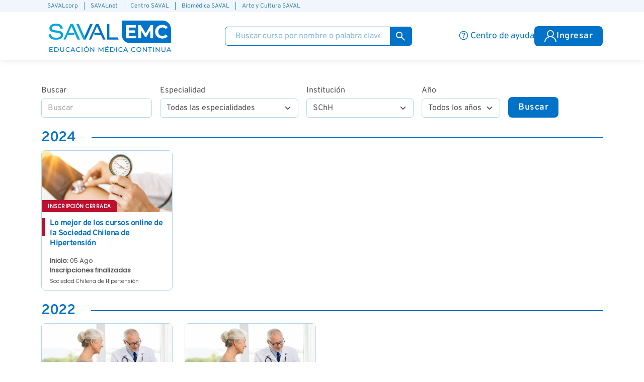

--- FILE ---
content_type: text/html; charset=UTF-8
request_url: https://emc-saval.cl/index/buscador/?institucion=28&boton
body_size: 27552
content:
<!DOCTYPE html>
<html lang="en">

<head>
	<meta charset="UTF-8">
	<meta name="viewport" content="width=device-width, initial-scale=1.0">
	<title>EMC SAVAL - Programa de Educación Médica Continua SAVAL</title>
	<link rel="icon" type="image/png" href="https://emc-saval.cl/images/favicon/favicon-96x96.png" sizes="96x96" />
	<link rel="icon" type="image/svg+xml" href="https://emc-saval.cl/images/favicon/favicon.svg" />
	<link rel="shortcut icon" href="https://emc-saval.cl/images/favicon/favicon.ico" />
	<link rel="apple-touch-icon" sizes="180x180" href="https://emc-saval.cl/images/favicon/apple-touch-icon.png" />
	<meta name="apple-mobile-web-app-title" content="MyWebSite" />
	<link rel="manifest" href="https://emc-saval.cl/images/favicon/site.webmanifest" />

	<!-- Metadatos -->
	<meta name="description" content="Cursos online dirigidos a médicos generales, médicos especialistas y médicos becados, organizados en conjunto con distintas sociedades médicas de Chile" />
	<meta name="keywords" content="medicina online, cursos médicos, sociedades médicas, medicina general, pediatría, cardiología, infectología, otorrinolaringología, neumología, traumatología, atención primaria, cursos online, EMC, Educación Continua">
	

	<!-- <link rel="stylesheet" href="/plugins/swiper11.1.15/swiper-bundle.min.css" /> -->
	<!-- Bootstrap -->
	<link rel="stylesheet" type="text/css" href="/plugins/jquery-ui/jquery-ui.min.css" />
	<link rel="stylesheet" type="text/css" href="/plugins/swiper12/swiper-bundle.min.css" />
	<link rel="stylesheet" type="text/css" href="/net/js/fancyapps/source/jquery.fancybox.css" media="screen" />
	<link rel="stylesheet" href="/plugins/bootstrap5/css/bootstrap.min.css">
	<script src="/plugins/jquery/jquery-3.7.1.min.js"></script>


	<link rel="stylesheet" type="text/css" href="https://emc-saval.cl/styles/general.css">


			<script async src="https://www.googletagmanager.com/gtag/js?id=G-8CY38QNK7L"></script>
		<script>
			window.dataLayer = window.dataLayer || [];

			function gtag() {
				dataLayer.push(arguments);
			}
			gtag('js', new Date());

			gtag('config', 'G-8CY38QNK7L');
			gtag('set', {
				'user_id': '0'
			});
			gtag('set', 'user_properties', {
				'client_id': '0'
			});
		</script>
	
	<!-- Scripts -->

	<script src="/plugins/chartjs441/chart.umd.js"></script>
	<script type="text/javascript" src="/plugins/swiper12/swiper-bundle.min.js"></script>
	<script src="/plugins/bootstrap5/js/bootstrap.bundle.min.js"></script>
	<script src="/plugins/jquery-ui/jquery-ui.min.js"></script>
	<script type="text/javascript" src="/net/js/saval.js"></script>
	<script type="text/javascript" src="/net/js/fancyapps/source/jquery.fancybox.pack.js"></script>


	<script type="text/javascript">
		$(document).ready(function() {
			//Handles menu drop down
			$("#n_usuario").click(function() {
				$('.dropdown-menu').find('form').click(function(e) {
					e.stopPropagation();
				});
			});

			$('.dropdown-menu').find('form').click(function(e) {
				e.stopPropagation();
			});
		});

		$(document).ready(function() {
			$("#buscar").click(function() {
				$("#form_buscar").submit();
			});

			$(".txtBuscar").autocomplete({
				source: "https://emc-saval.cl/ajax/palabras",
				minLength: 2,
				open: function(event, ui) {
					var inputWidth = $(this).outerWidth();
					$(this).autocomplete("widget").css({
						"width": inputWidth + "px",
						"max-width": "none",
					});
				}
			});
		});

		$(window).on('resize', function() {
			$('.header-mobile__search-menu').removeClass('show');
		});
	</script>

</head>

<body>
	<header>
		<div class="barra-saval">
			<div class="container">
				<ul>
					<li><a href="https://www.savalcorp.com/">SAVALcorp</a></li>
					<li><a href="https://www.savalnet.cl/">SAVALnet</a></li>
					<li><a href="https://centro.saval.cl/">Centro SAVAL</a></li>
					<li><a href="https://biomedica.saval.cl/">Biomédica SAVAL</a></li>
					<li><a href="https://arteycultura.saval.cl/">Arte y Cultura SAVAL</a></li>
				</ul>
			</div>
		</div>
		<div class="container">
			<div class="d-flex align-items-center justify-content-between">
				<div class="header-logo">
					<a href="https://emc-saval.cl/"><img src="https://emc-saval.cl/images/logo-header.png" alt="Logo EMC SAVAL"></a>
				</div>
				<div class="col-xl-4 d-none d-xl-block">
					<form action="https://emc-saval.cl/buscador/" method="post">
						<div class="header-input-group">
							<input name="nombre" class="txtBuscar" type="text" name="" id="" placeholder="Buscar curso por nombre o palabra clave">
							<button type="submit" name="boton"><span class="symbols notranslate">search</span></button>
						</div>
					</form>
				</div>
				<div class="flex-grow d-flex align-items-center justify-content-end gap-1 gap-sm-2 gap-xl-3">
					<a class="header-ayuda d-none d-xl-block" href="https://emc-saval.cl/faq.html"><span class="symbols notranslate">help</span><span class="underlined">Centro de ayuda</span></a>
					<a class="header-mobile__icon d-xl-none" href="https://emc-saval.cl/faq.html"><img src="https://emc-saval.cl/images/icons/home/headphone.png" alt=""></a>
					<div class="dropdown">
						<a role="button" data-bs-toggle="dropdown" aria-expanded="false" class="header-mobile__icon d-xl-none" href="#"><img src="https://emc-saval.cl/images/icons/home/search.png" alt=""></a>
						<ul class="header-mobile__search-menu dropdown-menu shadow">
							<form action="https://emc-saval.cl/buscador/" method="post">
								<div class="header-input-group p-3">
									<input name="nombre" class="txtBuscar" type="text" name="" id="" placeholder="Buscar cursos por nombre">
									<button type="submit" name="boton"><span class="symbols notranslate">search</span></button>
								</div>
							</form>
						</ul>
					</div>
											<!-- TEMPORAL ======================= -->
						<div class="dropdown dropdown-ingreso">
							<a class="ingresar button button-primary" type="button" data-bs-toggle="dropdown" href="#"><img src="https://emc-saval.cl/images/icons/menu-usuario/user.svg" alt="">Ingresar</a>
							<ul class="dropdown-menu dropdown-menu-lg-end mt-3 shadow">
								<form method="post" action="/net/login" id="frmLogin2" class="frmLogin">
									<div class="mb-3">
										<label class="form-label">Usuario</label>
										<input type="text" class="form-control" name="usuario" placeholder="RUT / Pasaporte / DNI">
									</div>
									<div class="mb-3">
										<label class="form-label">Contraseña</label>
										<input type="password" class="form-control mb-1" name="clave" placeholder="Contraseña" autocomplete="off">
										<small><a id="recupera" href="/net/recuperar">Olvidé mi contraseña</a></small>
									</div>
									<div class="button-block mb-2"><input id="Entrar" class="button button-primary w-100" type="submit" name="Entrar2" value="Entrar"></div>

									<small>No tengo cuenta, <a href="/net/registro" title="Registrarse">registrarse</a></small>

								</form>
							</ul>
						</div>
									</div>
			</div>
		</div>
	</header>
	<div class="main-content">
<script type="text/javascript">
    $(document).ready(function() {
        //Buscador
        $("#nombre").autocomplete({
            source: "https://emc-saval.cl/ajax/palabras",
            minLength: 2,
            open: function(event, ui) {
                var inputWidth = $(this).outerWidth();
                $(this).autocomplete("widget").css({
                    "width": inputWidth + "px",
                    "max-width": "none",
                });
            }
        });
    });
</script>

<div class="container py-5">

    <form method="post" class="mb-4">
        <div class="row row-cols-lg-auto g-3">
            <div class="col-12 col-md-6">
                <label class="form-label" for="nombre">Buscar</label>
                <input id="nombre" class="form-control" placeholder="Buscar" type="text" name="nombre" value="" />            </div>
            <div class="col-12 col-md-6">
                <label class="form-label" for="nombre">Especialidad</label>
                <select id="especialidad" class="form-select" name="especialidad">
<option value="" selected>Todas las especialidades</option>
<option value="58">Anatomía Patológica</option>
<option value="1">Anestesiología</option>
<option value="3">Cardiología</option>
<option value="4">Cardiología Infantil</option>
<option value="8">Cirugía de Toráx y Cardiovasc.</option>
<option value="5">Cirugía General</option>
<option value="6">Cirugía Infantil</option>
<option value="40">Cirugia Maxilo Facial</option>
<option value="7">Cirugía Plástica y Reparadora</option>
<option value="39">Cirugía Vascular Periférica</option>
<option value="73">Coloproctología</option>
<option value="9">Dermatología y Venereología</option>
<option value="10">Diabetología</option>
<option value="11">Endocrinología</option>
<option value="41">Endodoncia</option>
<option value="12">Endrocrinología Infantil</option>
<option value="2">Enf. Respiratorias Adulto</option>
<option value="57">Enf. Respiratorias Infantil</option>
<option value="79">Enfermedades Respiratorias</option>
<option value="13">Gastroenterología</option>
<option value="14">Gastronterología Infantil</option>
<option value="64">Genética Clínica</option>
<option value="15">Geriatría</option>
<option value="17">Hematología</option>
<option value="42">Implantologia</option>
<option value="18">Infectología</option>
<option value="19">Inmunología</option>
<option value="66">Lab. Clinico Hemat. Bco Sangre</option>
<option value="63">Laboratorio Clínico</option>
<option value="80">Matrón(a)</option>
<option value="71">Medicina de Urgencia</option>
<option value="76">Medicina Deportiva</option>
<option value="51">Medicina Familiar</option>
<option value="50">Medicina Familiar del Adulto</option>
<option value="49">Medicina Familiar del Niño</option>
<option value="55">Medicina Física y Rehabilitac.</option>
<option value="20">Medicina General</option>
<option value="59">Medicina Intensiva</option>
<option value="65">Medicina Intensiva Pediátrica</option>
<option value="21">Medicina Interna</option>
<option value="60">Medicina Legal</option>
<option value="22">Medicina Nuclear</option>
<option value="26">Nefrología</option>
<option value="27">Nefrología Infantil</option>
<option value="23">Neonatología</option>
<option value="24">Neurocirugía</option>
<option value="25">Neurología</option>
<option value="54">Neurología Infantil</option>
<option value="78">Nutrición</option>
<option value="16">Obstetricia y Ginecología</option>
<option value="53">Odontología</option>
<option value="43">Odontopediatria</option>
<option value="47">Odontoradiologia</option>
<option value="28">Oftalmología</option>
<option value="29">Oncología</option>
<option value="44">Operatoria</option>
<option value="45">Ortodoncia</option>
<option value="37">Ortopedia y Traumatología</option>
<option value="30">Otorrinolaringología</option>
<option value="31">Parasitología</option>
<option value="32">Parasitología Infantil</option>
<option value="33">Pediatría</option>
<option value="46">Peridoncia</option>
<option value="34">Psiquiatría</option>
<option value="35">Psiquiatría Infantil y Adolesc</option>
<option value="81">Químico Farmacéutico</option>
<option value="52">Radiología</option>
<option value="67">Radiologia y Fisica Medica</option>
<option value="48">Rehabilitacion</option>
<option value="36">Reumatología</option>
<option value="61">Salud Pública</option>
<option value="69">Tec. Histologica y Citodiag.</option>
<option value="77">Todas</option>
<option value="56">Toxicología</option>
<option value="38">Urología</option>
<option value="62">Urología Infantil</option>
</select>
            </div>
            <div class="col-12 col-md-6">
                <label class="form-label" for="nombre">Institución</label>
                <select id="institucion" class="form-select" name="institucion">
<option value="">Todas las instituciones</option>
<option value="30">CQFC</option>
<option value="9">FALP</option>
<option value="8">FUDOC</option>
<option value="24">HCUCH</option>
<option value="37">SACH</option>
<option value="17">SAVAL-EMC</option>
<option value="15">SCHCP</option>
<option value="28" selected>SChH</option>
<option value="1">SCHOT</option>
<option value="4">SCSM</option>
<option value="19">SOCEPCHI</option>
<option value="3">SOCHICAR</option>
<option value="22">SOCHIORL</option>
<option value="2">SOCHIPE</option>
<option value="35">SOCHIQUEM</option>
<option value="25">SOCHMET</option>
<option value="23">SOMIC</option>
<option value="6">UROLCHI</option>
</select>
            </div>
            <div class="col-12 col-md-6">
                <label class="form-label" for="nombre">Año</label>
                <select id="ano" class="form-select" name="anho">
<option value="" selected>Todos los años</option>
<option value="2025">2025</option>
<option value="2024">2024</option>
<option value="2023">2023</option>
<option value="2022">2022</option>
<option value="2021">2021</option>
<option value="2020">2020</option>
<option value="2019">2019</option>
<option value="2018">2018</option>
<option value="2017">2017</option>
<option value="2016">2016</option>
<option value="2015">2015</option>
<option value="2014">2014</option>
<option value="2013">2013</option>
<option value="2012">2012</option>
<option value="2011">2011</option>
<option value="2010">2010</option>
<option value="2009">2009</option>
<option value="2008">2008</option>
<option value="2007">2007</option>
<option value="2006">2006</option>
<option value="2005">2005</option>
</select>
            </div>
            <div class="col-12">
                <div class="button-block align-items-lg-end h-100"><button type="submit" name="boton" class="button button-primary">Buscar</button></div>
            </div>
        </div>
    </form>

    <h3 class="line-title mb-2">2024</h3><div class="row mb-4 gy-4">            <div class="col-12 col-sm-6 col-md-4 col-lg-3">
                <div class="curso">
                    <a href=" https://emc-saval.cl/2024-SCHH-HTA/">
                        <div class="contenedor-img">
                                                            <img class="curso-img__top" src="https://emc-saval.cl/public/6056ba1bd284ea9ae1781d93294d5d5dc6bf86c4-360-170.png" alt="">
                                                                                        <div class="curso-img__institucion">
                                    <img src="https://emc-saval.cl/public/644d66df51ceea7305521429d17993c6860bf2fa.png">
                                </div>
                                                    </div>

                        <div class="curso-content">
                                                            <div class="curso-img__label label-error"><span>Inscripción cerrada</span></div>
                                <div class="curso-content__bookmark label-error"></div>
                            
                            <h3 class="curso-content__title">Lo mejor de los cursos online de la Sociedad Chilena de Hipertensión</h3>

                            <p class="curso-content__info">
                                <b>Inicio: </b> 05 Ago                                <br>
                                                                                                            <b>Inscripciones finalizadas</b>
                                                                                                </p>
                            <p class="curso-content__subtitle">Sociedad Chilena de Hipertensión</p>
                        </div>
                    </a>
                </div>
            </div>
        </div><h3 class="line-title mb-2">2022</h3><div class="row mb-4 gy-4">            <div class="col-12 col-sm-6 col-md-4 col-lg-3">
                <div class="curso">
                    <a href=" https://emc-saval.cl/2022-SCHH-MAH2/">
                        <div class="contenedor-img">
                                                            <img class="curso-img__top" src="https://emc-saval.cl/public/365c4aec589b90e255c05237c53185c07faae6bf-360-170.png" alt="">
                                                                                        <div class="curso-img__institucion">
                                    <img src="https://emc-saval.cl/public/644d66df51ceea7305521429d17993c6860bf2fa.png">
                                </div>
                                                    </div>

                        <div class="curso-content">
                                                            <div class="curso-img__label label-error"><span>Inscripción cerrada</span></div>
                                <div class="curso-content__bookmark label-error"></div>
                            
                            <h3 class="curso-content__title">Monitorización ambulatoria, daño de órganos blanco e hipertensión secundaria (Repetición)</h3>

                            <p class="curso-content__info">
                                <b>Inicio: </b> 03 Oct                                <br>
                                                                                                            <b>Inscripciones finalizadas</b>
                                                                                                </p>
                            <p class="curso-content__subtitle">Sociedad Chilena de Hipertensión</p>
                        </div>
                    </a>
                </div>
            </div>
                    <div class="col-12 col-sm-6 col-md-4 col-lg-3">
                <div class="curso">
                    <a href=" https://emc-saval.cl/2022-SCHH-MAH/">
                        <div class="contenedor-img">
                                                            <img class="curso-img__top" src="https://emc-saval.cl/public/365c4aec589b90e255c05237c53185c07faae6bf-360-170.png" alt="">
                                                                                        <div class="curso-img__institucion">
                                    <img src="https://emc-saval.cl/public/644d66df51ceea7305521429d17993c6860bf2fa.png">
                                </div>
                                                    </div>

                        <div class="curso-content">
                                                            <div class="curso-img__label label-error"><span>Inscripción cerrada</span></div>
                                <div class="curso-content__bookmark label-error"></div>
                            
                            <h3 class="curso-content__title">Monitorización ambulatoria, daño de órganos blanco e hipertensión secundaria</h3>

                            <p class="curso-content__info">
                                <b>Inicio: </b> 25 Abr                                <br>
                                                                                                            <b>Inscripciones finalizadas</b>
                                                                                                </p>
                            <p class="curso-content__subtitle">Sociedad Chilena de Hipertensión</p>
                        </div>
                    </a>
                </div>
            </div>
        </div><h3 class="line-title mb-2">2021</h3><div class="row mb-4 gy-4">            <div class="col-12 col-sm-6 col-md-4 col-lg-3">
                <div class="curso">
                    <a href=" https://emc-saval.cl/2021-SCHH-HPE2/">
                        <div class="contenedor-img">
                                                            <img class="curso-img__top" src="https://emc-saval.cl/public/5e4581fe04f679594012ef3931729d0c2c6889bf-360-170.png" alt="">
                                                                                        <div class="curso-img__institucion">
                                    <img src="https://emc-saval.cl/public/644d66df51ceea7305521429d17993c6860bf2fa.png">
                                </div>
                                                    </div>

                        <div class="curso-content">
                                                            <div class="curso-img__label label-error"><span>Inscripción cerrada</span></div>
                                <div class="curso-content__bookmark label-error"></div>
                            
                            <h3 class="curso-content__title">Manejo de la hipertensión en poblaciones especiales (Repetición)</h3>

                            <p class="curso-content__info">
                                <b>Inicio: </b> 25 Oct                                <br>
                                                                                                            <b>Inscripciones finalizadas</b>
                                                                                                </p>
                            <p class="curso-content__subtitle">Sociedad Chilena de Hipertensión</p>
                        </div>
                    </a>
                </div>
            </div>
                    <div class="col-12 col-sm-6 col-md-4 col-lg-3">
                <div class="curso">
                    <a href=" https://emc-saval.cl/2021-SCHH-HPE/">
                        <div class="contenedor-img">
                                                            <img class="curso-img__top" src="https://emc-saval.cl/public/5e4581fe04f679594012ef3931729d0c2c6889bf-360-170.png" alt="">
                                                                                        <div class="curso-img__institucion">
                                    <img src="https://emc-saval.cl/public/644d66df51ceea7305521429d17993c6860bf2fa.png">
                                </div>
                                                    </div>

                        <div class="curso-content">
                                                            <div class="curso-img__label label-error"><span>Inscripción cerrada</span></div>
                                <div class="curso-content__bookmark label-error"></div>
                            
                            <h3 class="curso-content__title">Manejo de la hipertensión en poblaciones especiales</h3>

                            <p class="curso-content__info">
                                <b>Inicio: </b> 19 Abr                                <br>
                                                                                                            <b>Inscripciones finalizadas</b>
                                                                                                </p>
                            <p class="curso-content__subtitle">Sociedad Chilena de Hipertensión</p>
                        </div>
                    </a>
                </div>
            </div>
        </div><h3 class="line-title mb-2">2020</h3><div class="row mb-4 gy-4">            <div class="col-12 col-sm-6 col-md-4 col-lg-3">
                <div class="curso">
                    <a href=" https://emc-saval.cl/2020-SCHH-MHA/">
                        <div class="contenedor-img">
                                                            <img class="curso-img__top" src="https://emc-saval.cl/public/4f600975d9b5a02083dd856b4dc766c0ea468158-360-170.png" alt="">
                                                                                        <div class="curso-img__institucion">
                                    <img src="https://emc-saval.cl/public/644d66df51ceea7305521429d17993c6860bf2fa.png">
                                </div>
                                                    </div>

                        <div class="curso-content">
                                                            <div class="curso-img__label label-error"><span>Inscripción cerrada</span></div>
                                <div class="curso-content__bookmark label-error"></div>
                            
                            <h3 class="curso-content__title">Manejo actual de la hipertensión arterial</h3>

                            <p class="curso-content__info">
                                <b>Inicio: </b> 25 May                                <br>
                                                                                                            <b>Inscripciones finalizadas</b>
                                                                                                </p>
                            <p class="curso-content__subtitle">Sociedad Chilena de Hipertensión</p>
                        </div>
                    </a>
                </div>
            </div>
        </div><h3 class="line-title mb-2">2019</h3><div class="row mb-4 gy-4">            <div class="col-12 col-sm-6 col-md-4 col-lg-3">
                <div class="curso">
                    <a href=" https://emc-saval.cl/2019-SCHH-MHA/">
                        <div class="contenedor-img">
                                                            <img class="curso-img__top" src="https://emc-saval.cl/public/4f600975d9b5a02083dd856b4dc766c0ea468158-360-170.png" alt="">
                                                                                        <div class="curso-img__institucion">
                                    <img src="https://emc-saval.cl/public/644d66df51ceea7305521429d17993c6860bf2fa.png">
                                </div>
                                                    </div>

                        <div class="curso-content">
                                                            <div class="curso-img__label label-error"><span>Inscripción cerrada</span></div>
                                <div class="curso-content__bookmark label-error"></div>
                            
                            <h3 class="curso-content__title">Manejo actual de la hipertensión arterial</h3>

                            <p class="curso-content__info">
                                <b>Inicio: </b> 20 May                                <br>
                                                                                                            <b>Inscripciones finalizadas</b>
                                                                                                </p>
                            <p class="curso-content__subtitle">Sociedad Chilena de Hipertensión</p>
                        </div>
                    </a>
                </div>
            </div>
        </div>
</div>

</div>

<footer class="py-5">
	<div class="container">
		<div class="row align-items-center">
			<ul class="col-sm-6 col-lg-9">
				<li><a href="https://emc-saval.cl/quienes-somos.html">Quiénes Somos</a></li>
				<li><a href="https://emc-saval.cl/faq.html">Centro de ayuda</a></li>
				<li class="d-none d-lg-block"><a href="tel:+56227073045">+56 2 2707 3045</a><span class="user-select-none"> | </span><a href=" tel:+56227073046">+56 2 2707 3046</a></li>
				<li class="d-lg-none"><a href="tel:+56227073045">+56 2 2707 3045</a></li>
				<li class="d-lg-none"><a href="tel:+56227073046">+56 2 2707 3046</a></li>
			</ul>
			<div class="col-8 col-sm-6 col-lg-3">
				<a style="d-block w-100" href="https://emc-saval.cl/"><img class="img-responsive d-block" src="https://emc-saval.cl/images/logo-footer.png"></a>
			</div>
		</div>


	</div>
</footer>
</body>



</html>

--- FILE ---
content_type: text/css
request_url: https://emc-saval.cl/styles/general.css
body_size: 33944
content:
@import url('./components.css');

/* Barra SAVAL */

.barra-saval {
    background-color: var(--clr-bg-lightblue);
    padding: 0.25rem 0;
}
.barra-saval ul {
    display: flex;
    justify-content: end;
    align-items: center;
    font-size: 0.75rem;
    color: var(--clr-text-primary)
}

.barra-saval ul li {
    border-right: 1px solid var(--clr-primary-hover);
    padding: 0.125rem 0.75rem;
    line-height: 1em;
    display: block;
}

.barra-saval ul li:last-child {
    border-right: none;
}

.barra-saval ul li a {
    color: inherit;
}

@media screen and (max-width: 768px) {
    .barra-saval ul {
        justify-content: center;
    }
    .barra-saval ul li {
        font-size: 0.66rem
    }
}

@media screen and (max-width: 575px) {
    .barra-saval{
        display: none;
    }
}
/* Header ======================================================== */
header {
    background-color: #fff;
    box-shadow: 0 0 .75rem rgba(0, 0, 0, .1)
}

header .header-logo img {
    max-height: 6rem;
    display: block;
}

header .header-input-group {
    display: flex;
}

header .header-input-group input {
    width: 100%;
    padding: .5rem 1.25rem;
    border: 1px solid var(--clr-primary);
    border-top-left-radius: 0.375rem;
    border-bottom-left-radius: 0.375rem;
    color: var(--clr-text);
    line-height: 1;
}

header .header-input-group input::placeholder {
    color: var(--clr-primary);
    opacity: .5;
}

header .header-input-group button {
    background-color: var(--clr-primary);
    line-height: 1;
    display: flex;
    align-items: center;
    padding: 0 .666rem 0 .5rem;
    border-bottom-right-radius: 0.375rem;
    border-top-right-radius: 0.375rem;
    outline: none;
    border: none;
}

header .header-input-group button:hover {
    background-color: var(--clr-primary-hover);
}

header .header-input-group input:focus-visible {
    outline: 2px solid #BFDCEF;
}

header .header-input-group input:focus-visible+button {
    outline: 2px solid #BFDCEF;
}

header .header-input-group button span {
    font-size: 1.5rem;
    color: #fff;
    max-width: 1.5rem;
}

header .header-ayuda {
    color: var(--clr-primary);
    font-size: var(--font-menu);
    text-decoration: none;
}

header .header-ayuda .symbols {
    margin-right: .125rem;
    line-height: .8em;
    font-size: 1.437rem;
    font-variation-settings: 'wght' 350, 'opsz' 20, 'GRAD' -25;
    max-width: var(--font-menu);
}

header .header-mobile__icon img {
    height: 2.5rem;
    object-fit: contain;
}

.ingresar {
    padding: 0 1.25rem;
    display: flex;
    align-items: center;
    height: 2.5rem;
    gap: .25rem;
}

.ingresar img {
    height: 1.5rem;
}

header .header-user {
    display: flex;
    gap: .5rem;
    align-items: center;
}

header .header-user .header-user__p {
    color: var(--clr-primary);
    user-select: none;
    margin: 0;
    padding: 0;
    line-height: 1em;
}

header .header-user .header-user__img {
    height: 3rem;
    width: 3rem;
    position: relative;
}

header .header-user .header-user__img img {
    border: 2px solid var(--clr-primary);
    border-radius: 100vmax;
    width: 100%;
    height: 100%;
    object-fit: cover;
}

header .header-user .header-user__img::after {
    font-family: 'Material Symbols Rounded';
    font-size: 1rem;
    color: var(--clr-primary);
    content: "\e313";
    position: absolute;
    width: 1.1rem;
    height: 1.1rem;
    border: 2px solid var(--clr-primary);
    border-radius: 100vmax;
    display: flex;
    align-items: center;
    justify-content: center;
    background-color: #fff;
    right: -.175rem;
    bottom: -.175rem;
    z-index: 2;
}

header .header-user-menu,
header .header-mobile__search-menu {
    border-radius: .5rem;
    border: 0;
    background-color: #fff;
    padding: 0;
    overflow: hidden;
    min-width: 15rem;
}

.header-mobile__search-menu.dropdown-menu {
    position: fixed !important;
    top: 100px !important;
    left: 1rem !important;
    right: 1rem !important;
    width: auto !important;
    margin: 0 !important;
    transform: none !important;
    max-width: none !important;
    border-radius: 0.25rem !important;
    z-index: 50;
}

.ui-autocomplete {
    background-color: #fff;
    padding: 0.5rem 0;
    z-index: 1000;
    border-radius: 0.5rem;
    box-shadow: 0 2px 8px rgba(0, 0, 0, .1)
}

.ui-menu-item {
    color: var(--clr-text);
    cursor: pointer;
    padding: 0;
}

.ui-widget.ui-widget-content {
    border: none;
    font-family: 'Overpass', sans-serif;

}


.ui-menu-item,
.ui-menu-item .ui-menu-item-wrapper {
    border: none !important;
    color: var(--clr-text);
    font-family: 'Overpass', sans-serif;

}

.ui-menu .ui-menu-item-wrapper {
    background-color: transparent;
    color: var(--clr-text);
    padding: 0.5rem 1rem;
}

.ui-menu-item:hover,
.ui-menu-item:active {
    background-color: var(--clr-bg-lightblue);
    color: inherit;
    border: none;
}



.ui-menu .ui-menu-item .ui-menu-item-wrapper.ui-state-active {
    background-color: var(--clr-bg-lightblue-hover);
}

.header-mobile__search-menu {
    top: 0.5rem;
}

header .header-user-menu__item a {
    display: flex;
    align-items: center;
    gap: 1rem;
    padding: 1rem 1.5rem;
    font-size: var(--font-menu);
    font-weight: 700;
    color: var(--clr-primary);
    vertical-align: middle;
    text-decoration: none;
}

header .header-user-menu__item a:hover {
    background-color: var(--clr-bg-lightblue-active);
}

header .header-user-menu__item a span {
    font-size: 1.75rem;
    max-width: 1.75rem;
    font-weight: 400;
    font-variation-settings: 'wght' 400, 'opsz' 24;
}

header .dropdown-ingreso .dropdown-menu {
    padding: 1.5rem;
    border-radius: .5rem;
    border: 0;
    --bs-dropdown-min-width: 18rem;
}

/* Footer =============================================================== */
footer {
    background-color: var(--clr-primary);
    font-size: var(--font-medium);
    color: #fff;
    margin-top: auto;
}

footer a {
    color: inherit;
}

footer a:hover {
    text-decoration: underline;
}

/* Invitación Newsletter ================================================ */

.newsletter-field {
    box-shadow: 0 4px 12px rgba(0, 0, 0, .1);
    display: flex;
}

.newsletter-input {
    width: 100%;
    padding: 1rem 1rem;
    border: 0;
    outline: 0;
    border-radius: 0;
    line-height: 1em;
}

.newsletter-input::placeholder {
    letter-spacing: 2.5px;
    font-size: 1rem;
    color: var(--clr-text-placeholder-alt);
    line-height: 1em;
}

.newsletter-btn {
    text-transform: uppercase;
    padding: 1rem 4.5rem;
    background-color: var(--clr-primary);
    font-size: 1rem;
    color: #fff;
    border: none;
    font-weight: 700;
}

@media screen and (max-width: 540px) {
    .newsletter-field {
        display: block;
    }

    .newsletter-btn {
        width: 100%;
        display: block;
    }
}

/* Instituciones ============================================= */
.swiper-instituciones__institucion {
    display: flex;
    justify-content: center;
}

.swiper-instituciones__institucion a {
    border-radius: .5rem;
    display: inline-block;
    position: relative;
    max-height: 86px;
    max-width: 86px;
}

.swiper-instituciones__institucion a img {
    height: 100%;
    width: auto;
    object-fit: contain;
    margin: 0 auto;
}

.swiper-instituciones__hover {
    text-align: center;
    top: 50%;
    left: 50%;
    transform: translate(-50%, -50%);
    position: absolute;
    background-color: rgba(0, 0, 0, .36);
    color: #fff;
    font-size: 2.5rem;
    font-weight: 600;
    opacity: 0;
    border-radius: .5rem;
    display: flex;
    align-items: center;
    justify-content: center;
    height: 100%;
    width: 100%;
    height: calc(100% + 1rem);
    width: calc(100% + 1rem);
    transition: ease 150ms opacity;
}

.swiper-instituciones__institucion a:hover .swiper-instituciones__hover {
    opacity: 1;
    transition: ease 150ms opacity;
}

.dropdown-instituciones button {
    background-color: var(--clr-text);
}

.dropdown-instituciones .dropdown-menu {
    max-width: 100%;
    border: 1px solid var(--clr-border);
    padding: 0;
}

.dropdown-instituciones .dropdown-menu li {
    padding: 0;
}

.dropdown-instituciones .dropdown-menu li a.dropdown-item {
    padding: 1rem 1.5rem;
    white-space: wrap;
    display: flex;
    gap: .5rem;
    align-items: center;
    color: var(--clr-primary);
    border-bottom: 1px solid var(--clr-border);
}

.dropdown-instituciones .dropdown-menu li a.dropdown-item:last-of-type {
    border: none;
}

.dropdown-instituciones__img {
    width: 1.5rem;
    max-height: 1.5rem;
}

.dropdown-instituciones .dropdown-menu li img {
    height: 100%;
    margin: 0 auto;
    object-fit: contain;
}

/* Banners home ========================================================= */

.swiper-banners .swiper-banners__pagination {
    top: 1rem;
    bottom: auto;
}

.swiper-pagination-bullet-active {
    border: 1px solid #fff;
    background: #fff;
}

/* Cursos home ========================================================== */

#cursos-home {
    position: relative;
    max-height: 800px;
    overflow: hidden;
    transition: max-height 500ms ease;
}

#cursos-home.mostrar-expand {
    max-height: none;
}

.mostrar-overlay {
    position: absolute;
    z-index: 2;
    left: 0;
    bottom: 0;
    right: 0;
    height: 15rem;
    background: rgb(255, 255, 255);
    background: linear-gradient(0deg, rgba(255, 255, 255, 1) 40%, rgba(255, 255, 255, 0) 100%);
    display: flex;
    align-items: center;
    justify-content: center;
}

#home-mostrar {
    margin-top: 5.5em;
}


/* Logros home ========================================================== */

.logro {
    color: #fff;
    display: flex;
    align-items: center;
    flex-direction: column;
}

.logro img {
    height: 5rem;
    margin-bottom: 1rem;
}

.logro h3 {
    color: inherit;
    margin-bottom: .175rem;
    font-weight: 900;
    font-size: 2.25rem;
    line-height: 1em;
}

.logro h3,
.logro p {
    text-align: center;
}

.logro p {
    font-size: 1.25rem;
    margin-bottom: 0;
    line-height: 1.25em;
    color: #fff;
}

/* Testimonios home ===================================================== */

.swiper-testimonios .swiper-testimonios__prev {
    left: 2rem;
}

.swiper-testimonios .swiper-testimonios__next {
    right: 2rem;
}


.slide-testimonio {
    background-color: #e1e1e1;
    border-radius: 2rem;
    margin-top: 4rem;
    padding: 0 1rem 1.5rem;
}

.slide-testimonio__img {
    border: 3px solid var(--clr-primary);
    border-radius: 100vmax;
    object-fit: cover;
    aspect-ratio: 1;
    height: 8rem;
    width: 8rem;
    margin-top: -4rem;
    margin-bottom: 1rem;
}

p.slide-testimonio__p {
    color: var(--clr-primary);
    hyphens: auto;
    padding: 0 calc(3rem + 27px);
    margin: 0 auto 1.5rem;
    max-width: 76ch;
    font-size: 1.15rem;
}

.slide-testimonio__info {
    margin-bottom: .5rem;
}

.slide-testimonio__info h4 {
    margin-bottom: .125rem;
    font-size: 1.5rem;
    font-weight: 900;
}

.slide-testimonio__info p {
    color: var(--clr-primary);
    font-size: 1.2rem;
    margin-bottom: 0;
}

.slide-testimonio__rating {
    display: flex;
    gap: .25rem;
    justify-content: center;
}

.slide-testimonio__rating span img {
    height: 1.25rem;
}

/* Cursos - Index =========================================================== */


.curso-sidebar-chart-info {
    display: flex;
    gap: .5rem;
    align-items: center;
    font-weight: 500;
    font-size: var(--font-menu);
}

.curso-sidebar-chart-info__content {
    width: 75%;
}

.curso-sidebar-chart-info .curso-sidebar-chart-info__dot {
    display: block;
    width: 1.5rem;
    height: 1.5rem;
    border-radius: 100vmax;
}

.curso-sidebar-chart-info__teal {
    color: var(--clr-teal);
}

.curso-sidebar-chart-info__orange {
    color: var(--clr-orange);
}

/* Curso usuario no registrado =================================== */

.ficha ul {
    list-style: disc;
    padding-left: 1rem;
    margin-bottom: 1rem;
}

.curso-ficha__seccion {
    margin-bottom: 1.5rem;
    border-bottom: 1px solid var(--clr-border);
    padding-bottom: 1.5rem;
}

.curso-ficha__seccion h4 {
    position: relative;
}

.curso-ficha__seccion>*:not(h4) {
    padding-left: .75rem;
}

.curso-ficha__seccion ul {
    list-style: disc;
    padding-left: 2rem;
}

.curso-ficha__seccion p:has(> strong):not(:has(*:not(strong))) {
    margin-bottom: .5rem;
}



/* 
.curso-ficha__seccion h4::after {
    content: '';
    position: absolute;
    height: 1px;
    width: 1rem;
    background-color: var(--clr-border);
    top: 50%;
    transform: translateY(-50%);
    left: 0;

} */

.curso-ficha__seccion p:last-child {
    margin: 0;
}

/* Curso usuario registrado ======================================= */
/* Fechas importantes */
section.curso-inicio {
    margin-bottom: 2rem;
}

section.curso-inicio h3 {
    font-size: var(--font-medium);
}


.curso-inicio__item {
    display: flex;
    color: var(--clr-primary);
    line-height: 1em;
    display: flex;
    gap: 1.25rem;
    margin-bottom: 1rem;
    font-weight: 600;
}

.curso-inicio__fechas {
    margin-top: 1rem;
}

.curso-inicio__fecha {
    font-weight: 400;
    font-family: 'Roboto', sans-serif;
}

.curso-inicio__fecha .symbols {
    font-weight: 600;
    color: var(--clr-primary);
    vertical-align: top;
    line-height: .85em;
    margin-right: .5rem;
}

/* Mensajes */
.accordion-mensajes .accordion-item {
    margin-bottom: 1rem;
    border: none;
    box-shadow: none;
    border-bottom: 1px solid var(--clr-border);
    border-radius: .25rem;
}

.accordion-mensajes__titulo {
    font-weight: 400;
    font-size: .9rem;
    margin-top: 1px;
}

.accordion-mensajes__titulo .symbols {
    font-weight: 600;
    margin-right: .25rem;
    font-size: 1rem;
}

.accordion-mensajes .accordion-header button {
    background-color: var(--clr-bg-lightblue);
}

.accordion-mensajes .accordion-button:not(.collapsed) {
    box-shadow: none;
}

.accordion-mensajes>.accordion-item>.accordion-header .accordion-button,
.accordion-mensajes>.accordion-item>.accordion-header .accordion-button.collapsed {
    border-radius: .25rem;
    display: flex;
    gap: 1rem;
    color: var(--clr-primary);
    font-weight: 600;
    align-items: center;
}

.accordion-mensajes .accordion-body {
    font-size: 1rem;
    color: var(--clr-text);
    padding: 1rem;
}


.accordion-mensajes>.accordion-item:last-child {
    border-bottom: 1px solid var(--clr-border);
}

/* Actualizaciones */
.curso-inicio__actualizaciones {
    overflow: hidden;
    position: relative;
}

.curso-inicio__actualizaciones.mostrar-expand {
    max-height: none;
}

.curso-inicio__actualizacion {
    border-bottom: 1px solid var(--clr-border);
    padding-bottom: .75rem;
    margin-bottom: 1.5rem;
}

.curso-inicio__actualizacion-titulo {
    border-left: .5rem solid var(--clr-primary);
    padding-left: 1rem;
    border-radius: .25rem;
    margin-bottom: .5rem;
}

.curso-inicio__actualizacion-fecha {
    color: var(--clr-primary);
    font-weight: 400;
}

.curso-inicio__actualizacion-h4 {
    color: var(--clr-primary);
    line-height: 1.25em;
    font-weight: 500;
    margin: 0;
}

.curso-inicio__actualizacion-p {
    color: var(--clr-text);
    margin: 0;
}

/* Miscelaneo */

.teal {
    background-color: var(--clr-teal);
}

.orange {
    background-color: var(--clr-orange);
}

/* Notificaciones ================================================== */
.notif span {
    position: relative;
}

.notif span::after {
    content: '';
    width: .5rem;
    height: .5rem;
    border-radius: 100vmax;
    z-index: 3;
    left: .1rem;
    top: .1rem;
    background-color: var(--clr-red);
    position: absolute;
}

/* Cursos - Actividades ===================================================== */
.accordion-actividades {
    background-color: var(--clr-box-bg);
    padding: 1rem 1rem 0;
    margin: 0 .75rem;
    border-bottom-left-radius: .5rem;
    border-bottom-right-radius: .5rem;
}

.actividades-item {
    margin-left: 3rem;
    position: relative;
    padding: 1rem 0;
}

.actividades-item.hidden {
    opacity: 0;
    pointer-events: none;
    transition: opacity 50ms ease;
}

.actividades-item.visible {
    opacity: 1;
    pointer-events: auto;
    transition: opacity 200ms ease;

}

.actividades-item h4 {
    font-size: var(--font-medium-small);
    color: var(--clr-primary);
    font-weight: 600;
    margin-bottom: .25rem;
}

.actividades-item__expositor {
    font-weight: 400;
    font-size: var(--font-small);
    color: var(--text-primary);
    margin: 0;
}

.actividades-item__fecha,
.actividades-item__tipo {
    font-size: var(--font-small);
    color: var(--text-primary);
    line-height: 1em;
    margin-bottom: .25rem;
}

.actividades-item::before {
    content: '';
    position: absolute;
    width: 4px;
    height: calc(var(--line-height, 100%) - .75rem);
    bottom: 50%;
    left: calc(-3rem + 0.75rem - 2px);
    background-color: var(--clr-primary);
    z-index: 1;
}

.actividades-item::after {
    font-family: 'Material Symbols Rounded';
    font-size: 1.25rem;
    font-weight: 700;
    line-height: 1em;
    color: var(--clr-primary);
    content: '';
    width: 1.5rem;
    height: 1.5rem;
    border-radius: 100vmax;
    border: 3px solid var(--clr-primary);
    background-color: #fff;
    position: absolute;
    display: flex;
    align-items: center;
    justify-content: center;
    top: 50%;
    transform: translateY(-50%);
    left: -3rem;
    z-index: 3;
}

.actividades-item__encuesta::after,
.actividades-item__check::after,
.actividades-item__eval::after {
    background-color: var(--clr-primary);
    color: #fff;
    font-family: 'Material Symbols Rounded';
}

.actividades-item__check::after {
    content: '\e5ca';

}

.actividades-item__eval::after {
    content: '\e838';
    font-variation-settings: 'FILL' 1;
}

.actividades-item__encuesta::after {
    content: '\e7f2';
    font-weight: 400;
}

.actividades-item__disabled.actividades-item .actividades-item__datos {
    opacity: .5;
    filter: grayscale(.75);
}

.actividades-item__disabled.actividades-item::after {
    border-color: var(--clr-disabled);
    background-color: var(--clr-disabled);
}

.actividades-item__disabled.actividades-item::before {
    background-color: var(--clr-disabled);
}

.actividades-item:first-child {
    margin-top: -1rem;
}

.actividades-item:first-child::before {
    background-color: #fff;
    height: calc(50% - 1rem);
    bottom: 50%;
    z-index: 2;
}

.accordion-actividades .actividades-item__disabled.actividades-item::after {
    border-color: var(--clr-disabled-2);
    background-color: var(--clr-disabled-2);
}

.accordion-actividades .actividades-item__disabled.actividades-item::before {
    background-color: var(--clr-disabled-2);
}

.accordion-actividades .actividades-item:first-child::before {
    background-color: var(--clr-box-bg);
}

/* Clase */

.clase-contenido ul {
    list-style: disc;
    padding-left: 1rem;
    margin-bottom: 1rem;
}

.clase-descargas li a {
    display: block;
    padding: 0.5rem;
    border-bottom: 1px solid var(--clr-border);
    display: flex;
    align-items: center;
    justify-content: space-between;
    transition: 200ms ease background-color;
}

.clase-descargas li a:hover {
    background-color: var(--clr-border);
    transition: 200ms ease background-color;
}

.clase-descargas li:last-child a {
    border-bottom: none;
}

.clase-nav {
    display: flex;
    justify-content: space-between;
    align-items: center;
    gap: 2rem;
}

.clase-nav .dropdown {
    flex: 1;
    min-width: 0;
}

.clase-nav .clase-nav__toggler {
    display: flex;
    justify-content: space-between;
    align-items: center;
    padding: 0.5rem 1rem;
    border: 1px solid var(--clr-border);
    border-radius: .25rem;
    background-color: var(--clr-bg-lightblue);
    transition: 200ms ease background-color;
    text-decoration: none;
    gap: 0.5rem;
    width: 100%;
    min-width: 0;
}

.clase-nav .clase-nav__toggler:hover {
    background-color: var(--clr-border);
    transition: 200ms ease background-color;
}

.clase-nav .dropdown-item.active,
.clase-nav .dropdown-item:active {
    color: var(--clr-primary);
    text-decoration: none;
    background-color: var(--clr-bg-lightblue-active);
}

.clase-nav .button {
    white-space: nowrap;
    overflow: hidden;
}

.clase-nav__toggler-text {
    overflow: hidden;
    white-space: nowrap;
    text-overflow: ellipsis;
    flex: 1;
    min-width: 0;
}

.clase-nav .clase-nav__toggler span.symbols {
    max-width: 1.5rem;
    font-size: 1.5rem;
    display: inline-block;
}

.clase-nav .clase-nav__anterior,
.clase-nav__siguiente {
    display: inline-block;
}

.clase-nav__dropdown {
    border-radius: 0.25rem;
    border: none;
    max-height: 400px;
    overflow-y: scroll;
    width: 100%;
}


.clase-nav__link {
    cursor: pointer;
    padding: 0.75rem 2.75rem 0.75rem 0.75rem;
    text-decoration: none !important;
    border-bottom: 1px solid var(--clr-bg-lightblue);
    position: relative;
}

.clase-nav__titulo {
    font-size: 1rem;
    margin-bottom: 0;
    font-weight: 400;
    text-wrap: wrap;
}

.clase-nav__bloque-titulo {
    font-size: var(--font-medium-small);
    color: var(--clr-primary);
    border-top: 1px solid var(--clr-border);
    border-bottom: 1px solid var(--clr-border);
    padding: 0.75rem 0.75rem;
    background-color: var(--clr-bg-lightblue);
    text-wrap: wrap;
    margin: 0;
}

.clase-nav__tipo {
    font-size: var(--font-small);
    color: var(--clr-text-light);
}

.clase-nav__link::after {
    font-family: 'Material Symbols Rounded';
    font-size: 1rem;
    font-weight: 400;
    line-height: 1em;
    color: var(--clr-primary);
    content: '';
    width: 1.25rem;
    height: 1.25rem;
    border-radius: 100vmax;
    border: 2px solid var(--clr-primary);
    background-color: #fff;
    position: absolute;
    top: 50%;
    transform: translateY(-50%);
    right: 0.75rem;
    z-index: 3;
}

.clase-nav__encuesta::after,
.clase-nav__check::after,
.clase-nav__eval::after {
    background-color: var(--clr-primary);
    color: #fff;
}

.clase-nav__check::after {
    content: '\e5ca';
}

.clase-nav__eval::after {
    content: '\e838';
    font-variation-settings: 'FILL' 1;
}

.clase-nav__encuesta::after {
    content: '\e7f2';
    font-weight: 400;
}

.encuesta-seccion {
    margin-bottom: 1.5rem;
}

.encuesta h4 {
    /* color: var(--clr-text);
    font-size: 1rem; */
    padding: 0.5rem;
    margin-bottom: 1rem;
    border-radius: 0.25rem;
    background-color: var(--clr-bg-lightblue);
}

.evaluacion-resumen {
    border-radius: 0.5rem;
    border: 1px solid var(--clr-border-light);
    margin-bottom: 1rem;
    padding: 1rem;
}

.encuesta-titulo {
    margin-bottom: 0.25rem;

}

.encuesta-pregunta {
    margin-bottom: 1rem;
}

/* Evaluaciones */

.evaluacion-titulo {
    /* color: var(--clr-text);
    font-weight: 400; */
}

.evaluacion-pregunta {
    margin-bottom: 2rem;
    padding-bottom: 1rem;
}

.evaluacion-pregunta__radio {
    border-radius: 0.25rem;
    margin-bottom: 0.5rem;
    padding: 0;
    position: relative;
}

.evaluacion-pregunta__radio.form-check .form-check-input {
    opacity: 0;
    display: none;
}



.evaluacion-pregunta__radio.form-check .form-check-label {
    cursor: pointer;
    padding: 0.5rem 0.5rem 0.5rem 3rem;
    border-radius: 0.25rem;
    /* background-color: var(--clr-box-bg); */
    transition: 200ms ease background-color, 200ms ease border;
    border: 2px solid var(--clr-bg-lightblue);
}

.evaluacion-pregunta__radio.form-check .form-check-label:hover {
    background-color: var(--clr-bg-lightblue-hover);
    transition: 200ms ease background-color,
        200ms ease border;
}

.evaluacion-pregunta__radio.form-check .form-check-input:checked+.form-check-label {
    /* color: #fff;
    background-color: var(--clr-primary);
    border: 2px solid var(--clr-primary); */
    font-weight: 450;
    border: 2px solid var(--clr-primary);
    transition: 200ms ease background-color, 200ms ease border;

}

.evaluacion-pregunta__radio .form-check-label::after {
    content: '';
    position: absolute;
    top: 0;
    left: 0;
    height: 100%;
    display: flex;
    align-items: center;
    justify-content: center;
    bottom: 0;
    background-color: var(--clr-bg-lightblue-hover);
    font-weight: 600;
    color: var(--clr-text);
    width: 2.5rem;
    border-top-left-radius: 0.25rem;
    border-bottom-left-radius: 0.25rem;
    text-align: center;
    color: var(--clr-primary);
    transition: 200ms ease background-color;

}

.evaluacion-pregunta__radio.form-check .form-check-input:checked+.form-check-label::after {
    background-color: var(--clr-primary);
    color: #fff;
    transition: 200ms ease background-color;
}

.evaluacion-pregunta__a .form-check-label::after {
    content: 'A';
}

.evaluacion-pregunta__b .form-check-label::after {
    content: 'B';
}

.evaluacion-pregunta__c .form-check-label::after {
    content: 'C';
}

.evaluacion-pregunta__d .form-check-label::after {
    content: 'D';
}

.evaluacion-pregunta__e .form-check-label::after {
    content: 'E';
}

.evaluacion-pregunta__f .form-check-label::after {
    content: 'F';
}

.evaluacion-pregunta__g .form-check-label::after {
    content: 'G';
}

.listado-preguntas ul {
    display: flex;
    gap: 0.25rem;
    flex-wrap: wrap;
    margin-bottom: 1rem;
    width: 100%;
    margin-top: 0.5rem;
}

.listado-preguntas ul li {
    flex-basis: calc(20% - 10px);
}

.listado-preguntas ul li a {
    display: block;
    width: 100%;
    text-align: center;
    background-color: var(--clr-bg-lightblue);
    padding: 0.25rem;
    border-radius: 0.25rem;
    border: 2px solid var(--clr-primary);
    text-decoration: none;
    transition: 200ms ease background-color;
}

.listado-preguntas ul li a:hover {
    background-color: var(--clr-bg-lightblue-active);
    transition: 200ms ease background-color;

}

.listado-preguntas ul li a.contestada {
    background-color: var(--clr-primary);
    border: 2px solid var(--clr-primary);
    color: #fff;
}

.evaluacion-nota__final {
    background-color: var(--clr-bg-lightblue);
    display: inline-block;
    border-radius: 0.25rem;
    overflow: hidden;
}

.evaluacion-nota__final small {
    display: block;
    text-transform: uppercase;
    color: #fff;
    padding: 0.5rem;
    margin: 0;
    line-height: 1;
    background-color: var(--clr-primary);
}

.evaluacion-nota__final p {
    font-size: 3rem;
    line-height: 1;
    font-weight: 600;
    color: var(--clr-primary);
    padding: 0.75rem 0.5rem 0.25rem;
    border-radius: 0.25rem;
    margin: 0;
    text-align: center;
}

.panel-tiempo {
    font-size: 2rem;
}

.panel-tiempo .symbols {
    margin-bottom: 5px;
    display: inline-block;
    line-height: 1;
}

/* Navegación usuarios ======================================= */

.nav-usuarios {
    margin-top: -8rem;
    position: relative;
}

.nav-usuarios__porcentaje {
    position: absolute;
    bottom: 1rem;
    background-color: var(--clr-success);
    border-radius: 100%;
    border-radius: 100vmax;
    padding: .25rem 1rem;
    left: 50%;
    transform: translateX(-50%);
    min-width: max-content;
}

.nav-usuarios__porcentaje small {
    display: block;
    color: #fff;
    line-height: 1em;
}

.nav-usuarios__avatar {
    padding: 1.25rem;
    margin: 0 auto;
    max-width: 256px;
    position: relative;
}

.nav-usuarios__avatar-img {
    position: relative;
    border-radius: 100vmax;
    aspect-ratio: 1;
    background: conic-gradient(var(--clr-success) 60%, #e3ecd6 60%);
    padding: 3px;
}

.nav-usuarios__avatar-img img {
    background-color: rgba(255, 255, 255, .75);
    border-radius: 100vmax;
    object-fit: cover;
    height: 100%;
    width: 100%;
}

.nav-usuarios__nombre {
    color: #fff;
    left: calc(100% + 1.5rem);
    top: 5rem;
    max-width: 620px;
    overflow: hidden;
    position: absolute;
    white-space: nowrap;
}

/* Cuenta ==================================== */
.cuenta-img {
    max-width: 200px;
    border-radius: 100vmax;
    border: 3px solid var(--clr-primary);
    aspect-ratio: 1;
}

.cuenta-img img {
    border-radius: 100vmax;
    background-color: #f2f2f2;
    object-fit: cover;
    width: 100%;
    height: 100%;
}

/* Mensajes */
.table-mensajes .table-mensajes__no-leido>td {
    background-color: var(--clr-bg-lightblue);
}

.table-mensajes.table-hover>tbody>tr:hover>* {
    background-color: var(--clr-bg-lightblue-hover)
}

/* Inscripciones ==================================================== */
/* Pasos */

.bs-wizard {
    margin-bottom: 1.5rem;
}



.bs-wizard>.bs-wizard-step {
    padding: 0;
    position: relative;
}

.bs-wizard>.bs-wizard-step .bs-wizard-stepnum {
    color: var(--clr-text);
    font-weight: 600;
    line-height: 1em;
    padding-top: .25rem;
    font-size: .875rem;
    margin-bottom: .25rem;
}

.bs-wizard>.bs-wizard-step .bs-wizard-info {
    color: var(--clr-text);
    font-size: .875rem;
    padding: 0 .25rem;
}

.bs-wizard>.bs-wizard-step>.bs-wizard-dot {
    position: absolute;
    width: 30px;
    height: 30px;
    display: block;
    background-color: var(--clr-primary);
    top: 1.25rem;
    left: 50%;
    margin-top: -15px;
    margin-left: -15px;
    border-radius: 50%;
}

.bs-wizard>.bs-wizard-step>.bs-wizard-dot:after {
    content: ' ';
    width: 14px;
    height: 14px;
    background-color: #fff;
    border-radius: 50px;
    position: absolute;
    z-index: 10;
    top: 8px;
    left: 8px;
}

.bs-wizard>.bs-wizard-step>.progress {
    position: relative;
    border-radius: 0px;
    height: 8px;
    box-shadow: none;
    margin: 1rem 0;
}

.bs-wizard>.bs-wizard-step>.progress>.progress-bar {
    box-shadow: none;
    background-color: var(--clr-primary);
}

.bs-wizard>.bs-wizard-step.complete>.progress>.progress-bar {
    width: 100%;
}

.bs-wizard>.bs-wizard-step.active>.progress>.progress-bar {
    width: 50%;
}

.bs-wizard>.bs-wizard-step:first-child.active>.progress>.progress-bar {
    width: 0%;
}

.bs-wizard>.bs-wizard-step:last-child.active>.progress>.progress-bar {
    width: 100%;
}

.bs-wizard>.bs-wizard-step.disabled>.bs-wizard-dot {
    background-color: #d1d5db;
}

.bs-wizard>.bs-wizard-step.disabled>.bs-wizard-dot:after,
.bs-wizard>.bs-wizard-step.complete>.bs-wizard-dot::after {
    opacity: 0;
}

.bs-wizard>.bs-wizard-step:first-child>.progress {
    left: 50%;
    width: 50%;
}

.bs-wizard>.bs-wizard-step:last-child>.progress {
    width: 50%;
}

.progress {
    --bs-progress-bg: #d1d5db;
}

/* Wizard mobile */
.wizard-mobile {
    display: flex;
    flex-direction: column;
    margin: 0 0 1.5rem 3rem;
    position: relative;
}

.wizard-mobile-info {
    color: var(--clr-text);
}

.wizard-mobile-num {
    font-weight: 600;
}

.wizard-mobile-line {
    width: 5px;
    background-color: #D1D5DB;
    position: absolute;
    left: -2.4rem;
    bottom: 50%;
    z-index: 0;
    height: 100%;
}

.wizard-mobile-step.active .wizard-mobile-line {
    background-color: var(--clr-primary);
}

.wizard-mobile-step:first-child .wizard-mobile-line {
    height: 0;
}

.wizard-mobile-step {
    padding: .5rem 0;
    position: relative;
}

.wizard-mobile-dot {
    content: '';
    position: absolute;
    left: -3rem;
    z-index: 1;
    top: 50%;
    transform: translateY(-50%);
    width: 1.5rem;
    height: 1.5rem;
    border-radius: 100vmax;
    background-color: #D1D5DB;
}

.wizard-mobile-dot::after {
    content: '';
    position: absolute;
    left: 50%;
    top: 50%;
    transform: translate(-50%, -50%);
    width: .75rem;
    height: .75rem;
    border-radius: 100vmax;
    background-color: #D1D5DB;
    z-index: 2;
}


.wizard-mobile-step.active .wizard-mobile-dot,
.wizard-mobile-step.complete .wizard-mobile-dot {
    background-color: var(--clr-primary);
}

.wizard-mobile-step.active .wizard-mobile-dot::after {
    background-color: #fff;
}

.wizard-mobile-step.complete .wizard-mobile-dot::after {
    opacity: 0;
}


/* Media Queries ============================================================ */

@media screen and (max-width: 1200px) {
    .clase-evaluar {
        margin-top: 0;
    }
}

@media screen and (max-width: 991px) {
    .sidebar {
        display: none;
    }

    .clase-evaluar {
        margin-top: 0;
    }

    .listado-preguntas ul li {
        flex-basis: auto;
    }

    .listado-preguntas ul li a {
        width: 4ch;
    }
}

@media screen and (max-width: 767px) {

    /* Home ========================================================= */
    .swiper-testimonios .swiper-testimonios__prev {
        left: 1rem;
    }

    .swiper-testimonios .swiper-testimonios__next {
        right: 1rem;
    }

    p.slide-testimonio__p {
        font-size: 1rem;
        padding: 0 calc(1.25rem + 27px);
    }

    .slide-testimonio__info h4 {
        font-size: 1.25rem;
    }

    .slide-testimonio__info p {
        font-size: 1.125rem;
    }

    #cursos-home {
        max-height: 1300px;
        max-height: 160vh;
    }
}

@media screen and (max-width: 574px) {

    /* Header ========================================================= */
    header .header-logo img {
        max-height: 5rem;
    }

    /* Home ========================================================= */
    #cursos-home {
        max-height: 3100px;
    }

    .slide-testimonio {
        border-radius: 0;
    }

    .container-testimonios {
        padding-left: 0;
        padding-right: 0;
    }

    header .header-mobile__icon img {
        height: 2rem;
        object-fit: contain;
    }

    .ingresar {
        padding: 0 1.25rem;
        display: flex;
        align-items: center;
        height: 2rem;
        gap: .25rem;
        font-size: 1rem;
    }

    .ingresar img {
        display: none;
    }
}

@media screen and (max-width: 360px) {
    .curso-inicio__fecha {
        font-size: 0.875rem;
    }

    .curso-inicio__fecha .symbols {
        display: none;
    }
    .curso-inicio__item {
        gap: 0.75rem;
    }
}

--- FILE ---
content_type: text/css
request_url: https://emc-saval.cl/styles/components.css
body_size: 18187
content:
@import url('./variables.css');

/* H3 con linea */
.line-title {
    overflow: hidden;
}

.line-title::after {
    background-color: var(--clr-primary);
    content: "";
    display: inline-block;
    height: 2px;
    position: relative;
    vertical-align: middle;
    width: 100%;
    margin-right: -100%;
    left: 2rem;
}

.line-title__notif {
    padding-left: 1.25rem;
    position: relative;
}

h4.line-title::after {
    left: 1rem;
}

.curso-inicio h3.line-title::after {
    height: 1px;
    left: 1.25rem;
}

.line-title__notif::before {
    content: '';
    position: absolute;
    width: .75rem;
    height: .75rem;
    top: 50%;
    left: 0;
    transform: translateY(-50%);
    background-color: var(--clr-red);
    border-radius: 100vmax;
    z-index: 2;
}

.button-title {
    display: flex;
    gap: 1rem;
    align-items: center;
    justify-content: space-between;
    margin-bottom: .75rem;
}

.button-title>* {
    margin-bottom: 0;
}

.button-title .line-title {
    flex: 1;
}

/* Subrayado */
.underlined {
    text-decoration: underline;
}


/* Disc list */
.disc-list {
    list-style: disc;
    padding-left: 1rem;
    color: var(--clr-text);
}

.disc-list::marker {
    color: var(--clr-text);
}

.link-icon {
    text-decoration: none;
    user-select: none;
}

.link-icon:hover {
    text-decoration: none;
}

/* Tags de estado */

.status-tag {
    padding: .25rem 1rem;
    border-radius: .5rem;
    font-size: var(--font-small);
    text-decoration: none;
}

.status-tag {
    background-color: var(--clr-success);
    color: #fff;
}

/* Banners =================================================== */

.banner {
    width: 100%;
}

.banner img {
    width: 100%;
    height: auto;
    object-fit: contain;
    display: block;
}

.banner .banner-mobile {
    display: none;
}

/* Botones ================================================== */
.button {
    padding: .75rem 1.25rem;
    font-size: var(--font-menu);
    font-weight: 500;
    letter-spacing: .5px;
    height: auto;
    line-height: 1em;
    outline: none;
    border: none;
    display: inline-block;
    text-align: center;
    border-radius: .5rem;
    transition: 160ms ease background-color;
    text-decoration: none;
}

.button:hover {
    text-decoration: none;
}

.button img {
    height: 1rem;
}

.button-primary {
    background-color: var(--clr-primary);
    color: #fff;
    transition: 160ms ease background-color;
}

.button-primary:hover {
    background-color: var(--clr-primary-hover);
    transition: 160ms ease background-color;
}

.button-secondary {
    padding: calc(.75rem - 2px) calc(1.25rem - 2px);
    color: var(--clr-primary);
    background-color: #fff;
    border: 2px solid var(--clr-primary);
}

.button-secondary:hover {
    background-color: var(--clr-primary);
    color: #fff;
    transition: 160ms ease background-color;
}

.button .symbols {
    font-size: 1.5rem;
    max-width: 1.5rem;
    vertical-align: middle;
    display: inline-block;
}

.button-green,
.button-green.button-secondary:hover {
    background-color: var(--clr-btn-secondary);
    color: #fff;
    transition: 200ms ease all;
}

.button-green.button-secondary {
    background-color: #fff;
    color: var(--clr-btn-secondary);
    border: 2px solid var(--clr-btn-secondary);
}

.button-green:hover {
    background-color: var(--clr-btn-secondary-hover);
    transition: 160ms ease background-color;
}

.button-tertiary {
    background-color: var(--clr-text-bold);
    color: #fff;
}

.button-tertiary:hover {
    background-color: var(--clr-text-lighter);
}

.button-sm {
    padding: calc(0.35rem + 2px) 1rem .35rem;
    font-size: var(--font-small);
    font-weight: 500;
    border-radius: .25rem;
}

.button-secondary.button-sm {
    padding: calc(.5rem - 3px) calc(1rem - 2px);
}

.button-wrap {
    display: flex;
    gap: 1rem;
}

.button-group {
    border-radius: .25rem;
    display: flex;
    vertical-align: middle;
    position: relative;
}

.button-group-sm>.button {
    padding: .5rem .75rem;
    font-size: var(--font-paragraph);
}

.button-group>.button:not(:last-child) {
    border-top-right-radius: 0;
    border-bottom-right-radius: 0;
}

.button-group>.button:not(:first-child) {
    border-bottom-left-radius: 0;
    border-top-left-radius: 0;
    border-left: none;
}

.button-group>.button {
    position: relative;
    flex: 1 1 auto;
}

.button-block {
    display: flex;
    gap: .5rem;
}

@media screen and (max-width: 540px) {
    .button-block {
        flex-direction: column;
        gap: .5rem;
        align-items: stretch;
    }
}

/* Botones solo texto e íconos */
.icon-link {
    display: flex;
    align-items: center;
    gap: .25rem;
    font-size: var(--font-menu);
    font-weight: 600;
    color: var(--clr-primary);
    letter-spacing: -.5px;
}

.icon-link .symbols {
    font-variation-settings: 'opsz' 20;
    font-weight: 600;
    max-width: var(--font-medium-small);
    font-size: var(--font-medium-small);
}

/* Formularios ============================================= */

.valign {
    display: flex;
    align-items: center;
    height: auto;
}

.wrapper {
    padding: 2.5rem 2rem;
    border-radius: .5rem;
    background-color: #fff;
}

.form-label {
    font-weight: 400;
    color: var(--clr-text);
    line-height: 1em;
}

.form-control,
.form-select {
    border: 1px solid var(--clr-border);
    color: var(--clr-text);
}

.form-control::file-selector-button {
    line-height: 1.725em;
}

.form-control::placeholder {
    color: var(--clr-text-placeholder-alt);
}

.form-control:focus {
    color: var(--clr-text-bold);
    border-color: var(--clr-primary);
    box-shadow: 0 0 0 .25rem rgba(0, 114, 199, .25)
}

.form-check-label {
    color: var(--clr-text);
}

.form-switch {
    padding: 0;
    display: flex;
    align-items: center;
    gap: .5rem;
    width: 100%;
    background-color: var(--clr-bg-lightblue-active);
    padding: .75rem 1rem;
    border-radius: .25rem;
    margin-bottom: .75rem;
}

.form-switch-config .form-check-label {
    color: var(--clr-primary);
    font-weight: 400;
    font-size: var(--font-menu);
    line-height: 1em;
}

.form-switch .form-check-input {
    --bs-form-switch-bg: url("data:image/svg+xml,%3csvg xmlns='http://www.w3.org/2000/svg' viewBox='-4 -4 8 8'%3e%3ccircle r='3' fill='rgba%28255, 255, 255, 1%29'/%3e%3c/svg%3e");
    width: 2.5rem;
    float: none;
    height: 1.25rem;
    margin-left: 0;
    margin-top: 0;
    background-color: var(--clr-box-bg-dark);
    background-position: left center;
    border: 0;
    border-radius: 2rem;
    transition: background-position .15s ease-in-out;
}

.form-switch .form-check-input:focus {
    --bs-form-switch-bg: url("data:image/svg+xml,%3csvg xmlns='http://www.w3.org/2000/svg' viewBox='-4 -4 8 8'%3e%3ccircle r='3' fill='rgba%28255, 255, 255, 1%29'/%3e%3c/svg%3e");
}

.form-check-input:checked {
    background-color: var(--clr-primary);
}

.form-check-input:checked:focus {
    box-shadow: 0 0 0 .2rem rgba(0, 114, 199, .25);
    border: none;
}

.form-check-input:focus {
    border: none;
    border-color: var(--clr-primary);
    box-shadow: 0 0 0 .2rem rgba(0, 114, 199, .45);
}

/* Sidebar ===================== */
.sidebar {
    border-right: 1px solid var(--clr-border);
    margin-bottom: 1rem;
}

.sidebar__item,
.accordion-sidebar__item,
.accordion-sidebar .accordion-button {
    font-size: var(--font-menu);
    font-weight: 700;
}

.sidebar__item.active {
    background-color: var(--clr-bg-lightblue-active);
    border-top-left-radius: .5rem;
    border-bottom-left-radius: .5rem;
}


.sidebar__item a {
    border-top-left-radius: .5rem;
    border-bottom-left-radius: .5rem;
    display: flex;
    gap: 1rem;
    align-items: center;
    padding: 1rem 1.25rem;
    transition: 100ms ease-in-out background-color;
    text-decoration: none;
}

.sidebar__item a:hover {
    background-color: var(--clr-bg-lightblue);
    transition: 100ms ease-in-out background-color;
    text-decoration: none;
}

.sidebar__item.active a:hover {
    background-color: var(--clr-bg-lightblue-active);
}

.sidebar__item span,
.accordion-sidebar__item span,
.accordion-sidebar .accordion-button span {
    font-size: 2rem;
    max-width: 2rem;
}

/* Acordeon sidebar */

.accordion-sidebar {
    display: none;
}

.accordion-sidebar .accordion-button:focus {
    box-shadow: none;
}

.accordion-sidebar .accordion-header .accordion-button {
    background-color: var(--clr-bg-lightblue-active);
    border-radius: .5rem;
    padding: 1rem 1.25rem;
    color: var(--clr-primary);
}

.accordion-sidebar .accordion-item {
    border: none;
}

.accordion-sidebar .accordion-sidebar__item {
    margin-bottom: .25rem;
}

.accordion-sidebar .accordion-sidebar__item:last-child {
    margin-bottom: 0;
}

.accordion-sidebar .accordion-body {
    padding: 0;
    margin-top: .25rem;
}

.accordion-sidebar__item a {
    padding: 1rem 1.25rem;
    display: flex;
    gap: 1rem;
    background-color: var(--clr-bg-lightblue);
    border-radius: .5rem;
}

.accordion-button::after {
    flex-shrink: 0;
    width: var(--font-menu);
    height: var(--font-menu);
    font-size: var(--font-menu);
    margin-left: auto;
    content: "\e2ea";
    background-image: none;
    font-family: 'Material Symbols Rounded';
    transform-origin: top;
}

.accordion-button:not(.collapsed)::after {
    transform-origin: top;
    transform: rotate(-90deg) translate(-10px, -10px);
    background-image: none;
}

/* Card cursos ============================================= */
.curso {
    border-radius: 0.5rem;
    border: 1px solid var(--clr-border);
    position: relative;
    height: 100%;
}

.curso a {
    text-decoration: none;
}

.curso::before {
    box-shadow: 0 4px 12px rgba(0, 0, 0, .25);
    content: '';
    width: 100%;
    height: 100%;
    position: absolute;
    border-radius: .5rem;
    opacity: 0;
    transition: 200ms ease opacity;
}

.curso:hover::before,
.curso:focus-visible::before,
.curso:focus::before {
    opacity: 1;
    transition: 200ms ease opacity;
}

.curso-img {
    position: relative;
    overflow: hidden;
    border-top-right-radius: .5rem;
    border-top-left-radius: .5rem;
}

.curso-img:hover .curso-img__institucion {
    opacity: 1;
    transition: 200ms ease opacity;
}

.curso-img__top {
    display: block;
    width: 100%;
    aspect-ratio: 2;
    object-fit: cover;
    height: auto;
}

.curso-img__institucion {
    position: absolute;
    top: 0;
    left: 0;
    width: 100%;
    height: 100%;
    opacity: 0;
    transition: 200ms ease opacity;
    background-color: rgba(255, 255, 255, .66);
}

.curso-img__institucion img {
    position: absolute;
    top: 50%;
    left: 50%;
    transform: translate(-50%, -50%);
}

.curso-img__label {
    position: absolute;
    bottom: 100%;
    left: 0;
    border-top-right-radius: 8px;
    padding: 0 .75rem;
}

.curso-img__label span {
    color: #fff;
    line-height: 1em;
    text-transform: uppercase;
    font-size: var(--font-tiny);
    font-weight: 600;
    font-family: 'Poppins';
    letter-spacing: .5px;
}

.curso-content {
    padding: .75rem 1rem;
    background-color: #fff;
    color: var(--clr-primary);
    position: relative;
    border-bottom-right-radius: .5rem;
    border-bottom-left-radius: .5rem;
}

.curso-content__bookmark {
    position: absolute;
    left: 0;
    top: .75rem;
    height: 2.25rem;
    width: .4rem;
}

.label-success {
    background-color: var(--clr-success);
}

.label-error {
    background-color: var(--clr-error);
}

.curso-content__title {
    margin-bottom: .75rem;
    line-height: 1.3em;
    height: calc(1.3em * 3);
    display: -webkit-box;
    -webkit-line-clamp: 3;
    -webkit-box-orient: vertical;
    overflow: hidden;
    font-weight: 700;
}

.curso-content__info {
    line-height: 1.5em;
    margin-bottom: .25rem;
    margin-bottom: .5rem;
    font-family: 'Poppins';
    font-size: var(--font-small);
}

.curso-content__info b {
    font-weight: 700;
}

.curso-content__title {
    font-size: var(--font-paragraph);
}

.curso-content__subtitle {
    color: var(--clr-text);
    font-size: var(--font-tiny);
    line-height: 1em;
    margin: 0;
    font-family: 'Poppins';
    text-overflow: ellipsis;
    overflow: hidden;
    white-space: nowrap;
}

small.form-small {
    color: var(--clr-text);
}


@media screen and (max-width: 540px) {
    .banner .banner-desktop {
        display: none;
    }

    .banner .banner-mobile {
        display: block;
    }
}

/* Acordeones ============================================= */

.accordion-flush.accordion-main>.accordion-item>.accordion-header .accordion-button,
.accordion-flush.accordion-main>.accordion-item>.accordion-header .accordion-button.collapsed {
    border-radius: .25rem;
}

.accordion-main h2.accordion-header button {
    font-size: var(--font-medium);
}

.accordion-main h3.accordion-header button {
    font-size: var(--font-menu);
}

.accordion-main .accordion-header button {
    color: var(--clr-primary);
    border: 1px solid var(--clr-border);
    border-left: .75rem solid var(--clr-primary);
    font-weight: 400;
    letter-spacing: -.5px;
    gap: 1rem;
}

.accordion-main .accordion-header button span {
    display: block;
}

.accordion-main .accordion-header button span small {
    font-size: .875rem;
    font-weight: 400;
}

.accordion-main .accordion-button:not(.collapsed) {
    color: var(--clr-primary);
    background-color: #fff;
    box-shadow: none;
}

/*  */
.accordion-main .accordion-item {
    margin-bottom: 1rem;
    border: 0;
}

.accordion-main .accordion-body {
    background-color: var(--clr-bg-lightblue);
    margin: 0 .75rem;
    border-bottom-right-radius: .5rem;
    border-bottom-left-radius: .5rem;
    color: var(--clr-text);
    font-size: 1.125rem;
    line-height: 1.5em;
}

.accordion-main .accordion-body.accordion-content {
    font-size: 1rem;
    box-shadow: 0 0 .35rem rgba(0, 0, 0, .25);
    background-color: #fff;
    opacity: 1;
}

.accordion-main .accordion-collapse .accordion-body.accordion-content {
    transition: 200ms ease opacity;
    opacity: 0;
}

.accordion-main .accordion-collapse.show .accordion-body.accordion-content {
    transition: .35s ease opacity;
    opacity: 1;
}



.accordion-main .accordion-body.accordion-body-p-0 {
    background-color: #fff;
    border: 2px solid var(--clr-bg-lightblue);
    padding: 0;
}


.accordion-main .accordion-body p {
    margin-bottom: 0;
}

.accordion-main .accordion-body p strong {
    color: var(--clr-primary);
    font-weight: 500;
}

/* Tablas dentro de acordeón */

.accordion-main .accordion-body dl {
    margin: 0;
    padding: 0.5rem 1rem;
    display: flex;
    gap: 1rem;
    width: 100%;
}

.accordion-main .accordion-body dl>* {
    max-width: 100%;
}

.accordion-main .accordion-body dl dt {
    flex: 0 0 auto;
    width: 25%;
    margin: 0;
    color: var(--clr-primary);
    font-weight: 500;
    font-size: var(--font-paragraph);
    text-transform: none;
}

.accordion-main .accordion-body dl dd {
    flex: 1;
    margin: 0;
    font-size: var(--font-paragraph);
    color: var(--clr-text);
    font-weight: 400;
    text-transform: none;
}

.accordion-main .accordion-body dl:nth-of-type(odd) {
    background-color: var(--clr-bg-lightblue);
}

/* Listas dentro de acordeón */
.accordion-main .accordion-body__list {
    list-style: disc;
    padding-left: 2rem;
}

.accordion-main .table {
    font-size: 1rem;
}

table.table.table-compact {
    font-size: var(--font-small);
}

table.table.table-grey tbody tr>* {
    --bs-table-color-type: var(--bs-table-striped-color);
    --bs-table-bg-type: var(--bs-table-striped-bg);
}

.pagination {
    --bs-pagination-color: var(--clr-primary);
    --bs-pagination-border-color: var(--clr-border);
    --bs-pagination-border-radius: .5rem;
    /* --bs-pagination-hover-color: var(--clr-bg-lightblue-hover); */
    --bs-pagination-hover-bg: var(--clr-bg-lightblue-hover);
    --bs-pagination-hover-border-color: var(--clr-border);
    --bs-pagination-active-color: #fff;
    --bs-pagination-active-bg: var(--clr-primary);
    --bs-pagination-active-border-color: var(--clr-primary);
}

/* Tutoriales ================================================ */

/* jwplayer */
.jwplayer>*,
.jwplayer {
    border-radius: .5rem;
}

.swiper-tutoriales,
.swiper-instituciones {
    position: relative;
}

.swiper-instituciones .swiper-instituciones__next,
.swiper-instituciones .swiper-instituciones__prev,
.swiper-tutoriales .swiper-tutoriales__next,
.swiper-tutoriales .swiper-tutoriales__prev {
    top: calc(50%);
}


.swiper-instituciones .swiper-instituciones__next,
.swiper-tutoriales .swiper-instituciones__next {
    left: auto;
    right: -3rem;
}

.swiper-instituciones .swiper-instituciones__prev,
.swiper-tutoriales .swiper-tutoriales__prev {
    left: -3rem;
    right: auto;
}

.swiper-tutoriales .swiper-horizontal>.swiper-scrollbar,
.swiper-scrollbar.swiper-scrollbar-horizontal {
    height: .5rem !important;
}

.swiper-tutoriales .swiper-tutoriales__scrollbar .swiper-scrollbar-drag {
    background-color: var(--clr-primary);
}

.nav.nav-tabs a {
    color: var(--clr-primary);
    text-decoration: none;
}

.nav-tabs .nav-item.show .nav-link,
.nav-tabs .nav-link.active {
    color: var(--clr-text);
}

.nav-tabs .nav-item.show .nav-link,
.nav-tabs .nav-link.active {
    border-color: var(--bs-nav-tabs-link-active-border-color);
}



@media screen and (max-width: 1200px) {
    .accordion-body dl dt {
        width: 40%;
    }
}


@media screen and (max-width: 1100px) {

    .swiper-tutoriales .swiper-tutoriales__next,
    .swiper-tutoriales .swiper-tutoriales__prev {
        display: none;
    }
}

@media screen and (max-width: 1100px) {
    .accordion-body dl {
        display: block;
    }

    .accordion-body dl dt {
        width: 100%;
        margin-bottom: .25rem;
    }
}

@media screen and (max-width: 991px) {
    .accordion-sidebar {
        display: block;
    }

    .button-wrap {
        display: flex;
        gap: 1rem;
    }

    .button-wrap>* {
        flex: 1;
        display: block;
    }

    .button-title.button-title-wrap {
        flex-direction: column;
        align-items: start;
        gap: 0.5rem;
    }
}

@media screen and (max-width: 480px) {
    .button-wrap {
        gap: .5rem;
        flex-direction: column;
    }
}

--- FILE ---
content_type: text/css
request_url: https://emc-saval.cl/styles/variables.css
body_size: 6015
content:
/* Fuentes */
@font-face {
    font-family: 'Overpass';
    src: url('../fonts/overpass/overpass-regular.ttf') format('truetype');
    font-weight: 400;
}

@font-face {
    font-family: 'Overpass';
    src: url('../fonts/overpass/overpass-italic.ttf') format('truetype');
    font-weight: 400;
    font-style: italic;
}

@font-face {
    font-family: 'Overpass';
    src: url('../fonts/overpass/overpass-semibold.ttf') format('truetype');
    font-weight: 500;
}

@font-face {
    font-family: 'Overpass';
    src: url('../fonts/overpass/overpass-semibold.ttf') format('truetype');
    font-weight: 600;
}

@font-face {
    font-family: 'Overpass';
    src: url('../fonts/overpass/overpass-bold.ttf') format('truetype');
    font-weight: 700;
}

@font-face {
    font-family: 'Overpass';
    src: url('../fonts/overpass/overpass-black.ttf') format('truetype');
    font-weight: 900;
}

@font-face {
    font-family: 'Poppins';
    src: url('../fonts/poppins/poppins-regular.ttf') format('truetype');
    font-weight: 400;
}

@font-face {
    font-family: 'Material Symbols Rounded';
    font-display: block;
    font-style: normal;
    src: url('../fonts/material-symbols/symbols-rounded.woff2') format('woff2');
}

/* Variables */
:root {
    /* Tamaños de fuente */
    --font-title: 1.75rem;
    --font-medium: 1.5rem;
    --font-medium-small: 1.25rem;
    --font-menu: 1.1rem;
    --font-paragraph: 1rem;
    --font-small: 0.8125rem;
    --font-tiny: 0.625rem;

    /* Colores */
    --clr-primary: #0072c7;
    --clr-primary-hover: #2592db;

    --clr-text-primary: #3281AF;
    --clr-text-dark: #334155;
    --clr-text: #525252;
    --clr-text-bold: #666666;
    --clr-text-light: #7f7f7f;
    --clr-text-lighter: #808080;
    --clr-text-placeholder: #9ac7e8;
    --clr-text-placeholder-alt: #A4A6A9;

    --clr-disabled: #dedede;
    --clr-disabled-2: #b7b7b7;
    --clr-border: #b3d5ee;
    --clr-border-light: #c4c4c4;
    --clr-border-light: #E5E7EB;
    --clr-bg-lightblue: #f0f6fb;
    --clr-bg-lightblue-hover: #e0f0fd;
    --clr-bg-lightblue-active: #c7e0f3;
    --clr-box-bg: #f4f6f7;
    --clr-box-bg-hover: #E5E7EB;
    --clr-box-bg-active: #D1D5DC;
    --clr-box-bg-dark: #b7b7b7;
    --clr-btn-secondary: #77ae00;
    --clr-btn-secondary-hover: #5c9600;
    --clr-bg-menu-active: #4399d6;

    --clr-success: #66ad00;
    --clr-warning: #e97b00;
    --clr-error: #be0f2e;

    --clr-red: #fe0000;
    --clr-teal: #00b4b0;
    --clr-orange: #ffa523;
}

html {
    font-size: 16px;
}

/* Textos */
.text-primary {
    color: var(--clr-primary) !important;
}

.text-body {
    color: var(--clr-text) !important;
}

.text-bold {
    color: var(--clr-text-dark) !important;
}

.text-bold-light {
    color: var(--clr-text-bold) !important;
}

.text-light {
    color: var(--clr-text-light) !important;
}

/* Material symbols ============================== */
.symbols {
    font-family: 'Material Symbols Rounded', monospace;
    font-weight: normal;
    font-style: normal;
    text-transform: none;
    line-height: 1;
    font-size: inherit;
    letter-spacing: normal;
    word-wrap: normal;
    white-space: nowrap;
    direction: ltr;
    vertical-align: middle;
}

/* Resets ======================================== */
*,
*::before,
*::after {
    box-sizing: border-box;
    margin: 0;
    padding: 0;
}

ul {
    list-style: none;
    padding: 0;
    margin: 0;
}

a:not([class]) {
    text-decoration-skip-ink: auto;
}

a {
    text-decoration: none;
    color: inherit;
}

img,
svg,
video {
    max-width: 100%;
    height: auto;
}

input,
button,
textarea,
select {
    font: inherit;
}

textarea {
    resize: none;
}

body,
html {
    height: 100%;
    scroll-behavior: smooth;
}

body,
option {
    font-family: 'Overpass', sans-serif;
}

body {
    min-height: 100%;
    display: flex;
    flex-direction: column;
}

p,
small {
    color: var(--clr-text);
}

.main-content {
    flex: 1;
}

.main-content:has(.valign) {
    background-color: #f1f5f9;
}

:focus-visible {
    outline: -webkit-focus-ring-color auto 0;
}

.bg-primary {
    background-color: var(--clr-primary) !important;
}

.bg-secondary {
    background-color: var(--clr-box-bg-dark) !important;
}

.text-primary {
    color: var(--clr-primary) !important;
}

a {
    color: var(--clr-primary);
}

a:hover {
    text-decoration: underline;
}

a:has(span.symbols):hover {
    text-decoration: none;
}

h1,
h2,
h3,
h4,
h5 {
    color: var(--clr-primary);
    letter-spacing: -.5px;
}

h2 {
    font-size: 2.5rem;
    font-weight: 500;
}

h3 {
    font-size: var(--font-title);
    font-weight: 500;
}

h4 {
    font-size: var(--font-medium-small);
    font-weight: 500;
}

h5 {
    font-size: var(--font-paragraph);
}

.text-danger {
    color: var(--clr-error);
}

.swiper-button-prev,
.swiper-button-next {
    user-select: none;
}

.swiper-button-prev::after,
.swiper-button-next::after {
    font-weight: 600;
    color: var(--clr-primary);
}

.swiper-pagination-bullet {
    border: 1px solid #fff;
    opacity: .5;
    background: transparent;
    height: .75rem;
    width: .75rem;
}

.swiper-pagination-bullet-active {
    opacity: 1;
}

dt {
    color: var(--clr-text-bold);
    font-weight: 500;
    text-transform: uppercase;
    font-size: var(--font-small)
}

dt .symbols {
    margin-right: .25rem;
    max-width: 1rem;
    vertical-align: top;
    line-height: 1.4em;
    font-variation-settings: 'opsz' 20, 'GRAD' -25, 'wght' 500;
    display: inline-block;
    max-height: 1rem;
    text-decoration: none;
}

dd {
    color: var(--clr-text-dark);
    font-weight: 500;
    margin-bottom: .75rem;
}

table.table thead tr>*,
table.table tbody tr>* {
    color: var(--clr-text-dark);
}




@media screen and (max-width: 540px) {
    h2 {
        font-size: 2rem;
    }
}

/* Reducir animaciones ============================ */
@media (prefers-reduced-motion: reduce) {
    html:focus-within {
        scroll-behavior: auto;
    }

    *,
    *::before,
    *::after {
        animation-duration: 0.01ms !important;
        animation-iteration-count: 1 !important;
        transition-duration: 0.01ms !important;
        scroll-behavior: auto !important;
        transition: none;
    }
}

--- FILE ---
content_type: text/javascript
request_url: https://emc-saval.cl/net/js/saval.js
body_size: 1400
content:
//Document ready function
document.addEventListener("DOMContentLoaded", function(event) {

	//Add submit event to form with class "login"
	const loginForms = document.getElementsByClassName("frmLogin");
	for(let i = 0; i < loginForms.length; i++) {
		loginForms[i].addEventListener("submit", function(event) {
			event.preventDefault();
			//Serialize form data without jquery
			var serialize = "";
			var inputs = this.querySelectorAll("input");
			for (var i = 0; i < inputs.length; i++) {
				serialize += inputs[i].name + "=" + inputs[i].value + "&";
			}
			//Remove last &
			serialize = serialize.slice(0, -1);
			//Send AJAX request with fetch
			fetch('/net/ajax/access', {
				method: 'POST',
				body: serialize,
				headers: {
					'Content-Type': 'application/x-www-form-urlencoded'
				}
			}).then(function(response) {
				return response.text();
			}).then(function(data) {
				if( data == 'exito' ) {
					var url = event.target.querySelector("input[name=url]");
					//Exist url
					if( url != null && url.value != "") {
						window.parent.location.assign(url.value);
					} else {
						window.location.reload();
					}
				} else {
					alert(data);
				}
			});
		});
	}

	//Add to logout id on click call ajax/logout
	var logout = document.getElementById("logout");
	if( logout != null ) {
		logout.addEventListener("click", function(event) {
			event.preventDefault();
			fetch('/net/ajax/logout', {
				method: 'POST'
			}).then(function(response) {
				return response.text();
			}).then(function(data) {
				window.location.reload();
			});
		});
	}
});


--- FILE ---
content_type: image/svg+xml
request_url: https://emc-saval.cl/images/icons/menu-usuario/user.svg
body_size: 762
content:
<?xml version="1.0" encoding="UTF-8"?>
<svg id="Capa_2" data-name="Capa 2" xmlns="http://www.w3.org/2000/svg" viewBox="0 0 141.36 141.34">
  <defs>
    <style>
      .cls-1 {
        fill: #fff;
        stroke-width: 0px;
      }
    </style>
  </defs>
  <g id="Capa_1-2" data-name="Capa 1">
    <path class="cls-1" d="m130.32,141.34c-.17-16.36-5.96-30.45-17.45-42.04-9.55-9.64-21.15-15.48-34.7-17.07-18.15-2.13-34.11,2.91-47.65,15.19-11.11,10.08-17.4,22.7-19.13,37.58-.24,2.1-.23,4.22-.34,6.33H0c.11-15.01,4.34-28.73,13.1-40.96,8.7-12.16,20.17-20.73,34.32-25.83-21.98-15.29-22.83-45.7-5.49-62.69,16.9-16.56,42.87-15.25,58.2.73,16.94,17.66,15.01,46.79-6.22,61.93.59.24,1.06.43,1.53.62,21.55,8.58,35.93,23.87,42.96,46,1.52,4.79,2.38,9.73,2.71,14.75.03.45.16.88.24,1.33v4.14h-11.04Zm-29.82-100.54c-.03-16.38-13.4-29.75-29.78-29.78-16.4-.03-29.88,13.44-29.85,29.85.03,16.38,13.4,29.75,29.78,29.78,16.4.03,29.88-13.44,29.85-29.85Z"/>
  </g>
</svg>